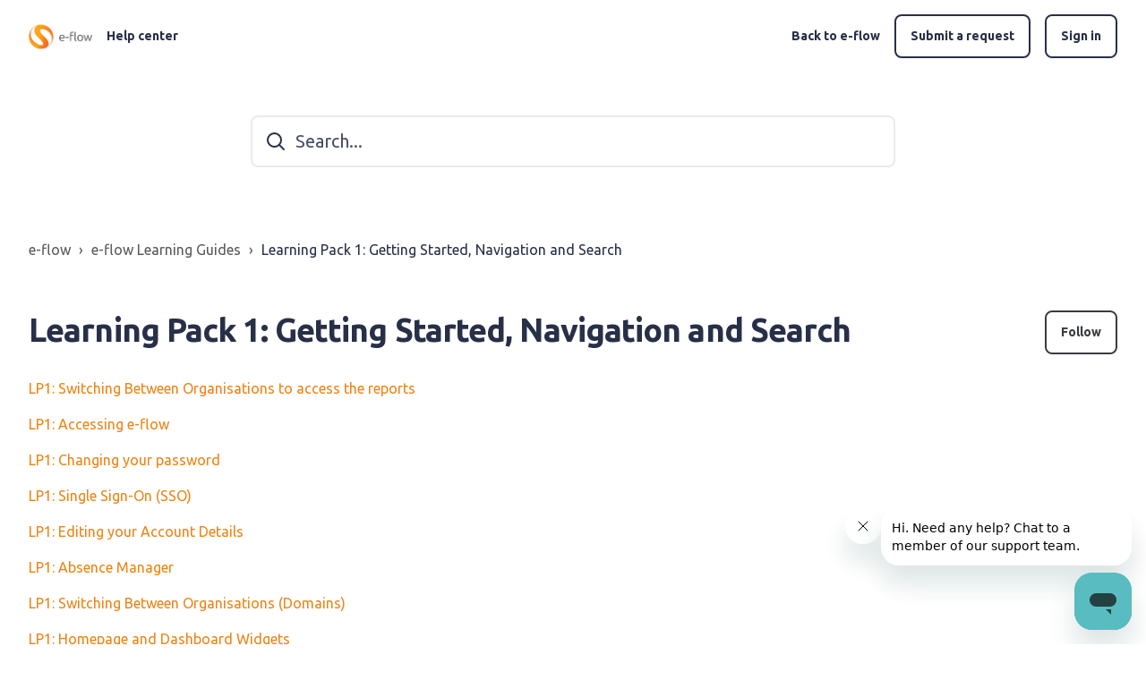

--- FILE ---
content_type: text/html; charset=utf-8
request_url: https://helpdesk.sunbrandingsolutions.com/hc/en-gb/sections/15314201619101-Learning-Pack-1-Getting-Started-Navigation-and-Search
body_size: 9138
content:
<!DOCTYPE html>
<html dir="ltr" lang="en-GB">
<head>
  <meta charset="utf-8" />
  <!-- v26840 -->


  <title>Learning Pack 1: Getting Started, Navigation and Search &ndash; e-flow</title>

  

  <link rel="canonical" href="https://helpdesk.sunbrandingsolutions.com/hc/en-gb/sections/15314201619101-Learning-Pack-1-Getting-Started-Navigation-and-Search">
<link rel="alternate" hreflang="en-gb" href="https://helpdesk.sunbrandingsolutions.com/hc/en-gb/sections/15314201619101-Learning-Pack-1-Getting-Started-Navigation-and-Search">
<link rel="alternate" hreflang="x-default" href="https://helpdesk.sunbrandingsolutions.com/hc/en-gb/sections/15314201619101-Learning-Pack-1-Getting-Started-Navigation-and-Search">

  <link rel="stylesheet" href="//static.zdassets.com/hc/assets/application-f34d73e002337ab267a13449ad9d7955.css" media="all" id="stylesheet" />
  <link rel="stylesheet" type="text/css" href="/hc/theming_assets/507727/96431/style.css?digest=27405885880477">

  <link rel="icon" type="image/x-icon" href="/hc/theming_assets/01JP0D0X3H8S2PXPTDTFQ5XS0S">

    

  <meta name="viewport" content="width=device-width, initial-scale=1.0" />
<link rel="preconnect" href="https://fonts.gstatic.com" />








































































  <link href="https://fonts.googleapis.com/css2?family=Ubuntu:ital,wght@0,400;0,600;0,700;1,400;1,600;1,700&display=swap"
      rel="stylesheet">











































































  <link href="https://fonts.googleapis.com/css2?family=Ubuntu:ital,wght@0,400;0,600;0,700;1,400;1,600;1,700&display=swap"
      rel="stylesheet">




<link rel="stylesheet" href="https://use.fontawesome.com/releases/v6.5.2/css/all.css">
<link rel="stylesheet" href="//cdn.jsdelivr.net/gh/highlightjs/cdn-release@10.7.2/build/styles/github.min.css">
<link rel="stylesheet" href="/hc/theming_assets/01JP0D0VNAQGV2B523YQX7X1AY" />
<script src="//cdn.jsdelivr.net/npm/jquery@3.6.0/dist/jquery.min.js"></script>
<script src="//cdn.jsdelivr.net/gh/highlightjs/cdn-release@10.7.2/build/highlight.min.js"></script>

<link
  rel="stylesheet"
  href="https://cdn.jsdelivr.net/npm/@fancyapps/ui@5.0/dist/fancybox/fancybox.css"
/>
<script src="https://cdn.jsdelivr.net/npm/@fancyapps/ui@5.0/dist/fancybox/fancybox.umd.js"></script>
<script>
  window.LotusConfig = {};
  LotusConfig.css = {
    activeClass: 'is-active',
    hiddenClass: 'is-hidden'
  };
  LotusConfig.signedIn = false;
  LotusConfig.infoTitle =  "Note";
  LotusConfig.successTitle =  "Success";
  LotusConfig.warningTitle =  "Warning";
  LotusConfig.dangerTitle =  "Danger";
</script>
<script defer src="https://cdn.jsdelivr.net/npm/@alpinejs/intersect@3.x.x/dist/cdn.min.js"></script>

<script defer src="https://cdn.jsdelivr.net/npm/alpinejs@3.x.x/dist/cdn.min.js"></script>
<script src="https://cdn.jsdelivr.net/npm/dompurify@3.1.0/dist/purify.min.js"></script>

<script>
  document.addEventListener("alpine:init", () => {
    Alpine.store('mobileMenu', {
      isOpen: false,
    });
  });
</script>
<script src="/hc/theming_assets/01JP0D0V2KV9FQ2ZSEAWNQNF88"></script>
<script src="/hc/theming_assets/01JP0D0VNNAPBX04Z16K77V2W9"></script>
<script src="/hc/theming_assets/01JP0D0TT7ND85XDM74CG5DX3C"></script>
<script src="/hc/theming_assets/01JP0D0VJ146RV6WFC9GDS59WJ"></script>
<script src="/hc/theming_assets/01JP0D0V0A6GD92P8K4WTWWP96"></script>
<script src="/hc/theming_assets/01JP0D0VQ98WA6AT0CVPTD33VR"></script>
<script defer src="/hc/theming_assets/01JP0D0VBDEGHWWXMTY9G4FYEG" ></script>
<script src="/hc/theming_assets/01JP0D0VAJTE9MAHCZZVK1C08Q"></script>
<script type="text/javascript">
  // Load ES module polyfill only for browsers that don't support ES modules
  if (!(HTMLScriptElement.supports && HTMLScriptElement.supports('importmap'))) {
    document.write('<script async src="/hc/theming_assets/01J4PFTPRWF61GN3QJ5541JY4J"><\/script>');
  }
</script>
<script type="importmap">
{
  "imports": {
    "new-request-form": "/hc/theming_assets/01JP0D0VYE5X3WDV0A2XZGD71J",
    "flash-notifications": "/hc/theming_assets/01JP0D0TRR2M50VA6ER50A1K6Y",
    "new-request-form-translations": "/hc/theming_assets/01JP0D0VVCGEX078BPBSEKJRDV",
    "shared": "/hc/theming_assets/01JP0D0TX0679DKSQPCB4W95N5",
    "wysiwyg": "/hc/theming_assets/01JP0D0W1F4V716B73F5GKRZVP"
  }
}
</script>







  <script src="/hc/theming_assets/01JP0D0VE1QKQXY5YEAA938JZC"></script>

  
</head>
<body class="">
  
  
  

  <a class="lt-skip-navigation" tabindex="1" href="#main-content">Skip to main content</a>

<svg hidden xmlns="http://www.w3.org/2000/svg">
  <symbol id="icon-chevron-down">
    <path stroke-linecap="round" stroke-linejoin="round" d="M19.5 8.25l-7.5 7.5-7.5-7.5" />
  </symbol>
  <symbol id="icon-article">
    <path stroke-linecap="round" stroke-linejoin="round" d="M19.5 14.25v-2.625a3.375 3.375 0 00-3.375-3.375h-1.5A1.125 1.125 0 0113.5 7.125v-1.5a3.375 3.375 0 00-3.375-3.375H8.25m0 12.75h7.5m-7.5 3H12M10.5 2.25H5.625c-.621 0-1.125.504-1.125 1.125v17.25c0 .621.504 1.125 1.125 1.125h12.75c.621 0 1.125-.504 1.125-1.125V11.25a9 9 0 00-9-9z" />
  </symbol>
  <symbol id="icon-post">
    <path stroke-linecap="round" stroke-linejoin="round" d="M10.34 15.84c-.688-.06-1.386-.09-2.09-.09H7.5a4.5 4.5 0 110-9h.75c.704 0 1.402-.03 2.09-.09m0 9.18c.253.962.584 1.892.985 2.783.247.55.06 1.21-.463 1.511l-.657.38c-.551.318-1.26.117-1.527-.461a20.845 20.845 0 01-1.44-4.282m3.102.069a18.03 18.03 0 01-.59-4.59c0-1.586.205-3.124.59-4.59m0 9.18a23.848 23.848 0 018.835 2.535M10.34 6.66a23.847 23.847 0 008.835-2.535m0 0A23.74 23.74 0 0018.795 3m.38 1.125a23.91 23.91 0 011.014 5.395m-1.014 8.855c-.118.38-.245.754-.38 1.125m.38-1.125a23.91 23.91 0 001.014-5.395m0-3.46c.495.413.811 1.035.811 1.73 0 .695-.316 1.317-.811 1.73m0-3.46a24.347 24.347 0 010 3.46" />
  </symbol>
  <symbol id="icon-comment">
    <path stroke-linecap="round" stroke-linejoin="round" d="M2.25 12.76c0 1.6 1.123 2.994 2.707 3.227 1.068.157 2.148.279 3.238.364.466.037.893.281 1.153.671L12 21l2.652-3.978c.26-.39.687-.634 1.153-.67 1.09-.086 2.17-.208 3.238-.365 1.584-.233 2.707-1.626 2.707-3.228V6.741c0-1.602-1.123-2.995-2.707-3.228A48.394 48.394 0 0012 3c-2.392 0-4.744.175-7.043.513C3.373 3.746 2.25 5.14 2.25 6.741v6.018z" />
  </symbol>
  <symbol id="icon-user">
    <path fill-rule="evenodd" d="M18 10a8 8 0 11-16 0 8 8 0 0116 0zm-5.5-2.5a2.5 2.5 0 11-5 0 2.5 2.5 0 015 0zM10 12a5.99 5.99 0 00-4.793 2.39A6.483 6.483 0 0010 16.5a6.483 6.483 0 004.793-2.11A5.99 5.99 0 0010 12z" clip-rule="evenodd" />
  </symbol>
  <symbol id="hand-thumb-down">
    <path stroke-linecap="round" stroke-linejoin="round" d="M7.5 15h2.25m8.024-9.75c.011.05.028.1.052.148.591 1.2.924 2.55.924 3.977a8.96 8.96 0 01-.999 4.125m.023-8.25c-.076-.365.183-.75.575-.75h.908c.889 0 1.713.518 1.972 1.368.339 1.11.521 2.287.521 3.507 0 1.553-.295 3.036-.831 4.398C20.613 14.547 19.833 15 19 15h-1.053c-.472 0-.745-.556-.5-.96a8.95 8.95 0 00.303-.54m.023-8.25H16.48a4.5 4.5 0 01-1.423-.23l-3.114-1.04a4.5 4.5 0 00-1.423-.23H6.504c-.618 0-1.217.247-1.605.729A11.95 11.95 0 002.25 12c0 .434.023.863.068 1.285C2.427 14.306 3.346 15 4.372 15h3.126c.618 0 .991.724.725 1.282A7.471 7.471 0 007.5 19.5a2.25 2.25 0 002.25 2.25.75.75 0 00.75-.75v-.633c0-.573.11-1.14.322-1.672.304-.76.93-1.33 1.653-1.715a9.04 9.04 0 002.86-2.4c.498-.634 1.226-1.08 2.032-1.08h.384" />
  </symbol>
  <symbol id="hand-thumb-up">
    <path stroke-linecap="round" stroke-linejoin="round" d="M6.633 10.5c.806 0 1.533-.446 2.031-1.08a9.041 9.041 0 012.861-2.4c.723-.384 1.35-.956 1.653-1.715a4.498 4.498 0 00.322-1.672V3a.75.75 0 01.75-.75A2.25 2.25 0 0116.5 4.5c0 1.152-.26 2.243-.723 3.218-.266.558.107 1.282.725 1.282h3.126c1.026 0 1.945.694 2.054 1.715.045.422.068.85.068 1.285a11.95 11.95 0 01-2.649 7.521c-.388.482-.987.729-1.605.729H13.48c-.483 0-.964-.078-1.423-.23l-3.114-1.04a4.501 4.501 0 00-1.423-.23H5.904M14.25 9h2.25M5.904 18.75c.083.205.173.405.27.602.197.4-.078.898-.523.898h-.908c-.889 0-1.713-.518-1.972-1.368a12 12 0 01-.521-3.507c0-1.553.295-3.036.831-4.398C3.387 10.203 4.167 9.75 5 9.75h1.053c.472 0 .745.556.5.96a8.958 8.958 0 00-1.302 4.665c0 1.194.232 2.333.654 3.375z" />
  </symbol>
  <symbol id="icon-menu">
    <path d="M17.25 12C17.25 11.8011 17.329 11.6103 17.4697 11.4697C17.6103 11.329 17.8011 11.25 18 11.25C18.1989 11.25 18.3897 11.329 18.5303 11.4697C18.671 11.6103 18.75 11.8011 18.75 12C18.75 12.1989 18.671 12.3897 18.5303 12.5303C18.3897 12.671 18.1989 12.75 18 12.75C17.8011 12.75 17.6103 12.671 17.4697 12.5303C17.329 12.3897 17.25 12.1989 17.25 12ZM11.25 12C11.25 11.8011 11.329 11.6103 11.4697 11.4697C11.6103 11.329 11.8011 11.25 12 11.25C12.1989 11.25 12.3897 11.329 12.5303 11.4697C12.671 11.6103 12.75 11.8011 12.75 12C12.75 12.1989 12.671 12.3897 12.5303 12.5303C12.3897 12.671 12.1989 12.75 12 12.75C11.8011 12.75 11.6103 12.671 11.4697 12.5303C11.329 12.3897 11.25 12.1989 11.25 12ZM5.25 12C5.25 11.8011 5.32902 11.6103 5.46967 11.4697C5.61032 11.329 5.80109 11.25 6 11.25C6.19891 11.25 6.38968 11.329 6.53033 11.4697C6.67098 11.6103 6.75 11.8011 6.75 12C6.75 12.1989 6.67098 12.3897 6.53033 12.5303C6.38968 12.671 6.19891 12.75 6 12.75C5.80109 12.75 5.61032 12.671 5.46967 12.5303C5.32902 12.3897 5.25 12.1989 5.25 12Z" stroke-width="1.5" stroke-linecap="round" stroke-linejoin="round"/>
  </symbol>
   <symbol id="icon-search">
    <path stroke-linecap="round" stroke-linejoin="round" d="M21 21l-5.197-5.197m0 0A7.5 7.5 0 105.196 5.196a7.5 7.5 0 0010.607 10.607z" />
  </symbol>
</svg>

<div class="lt-layout">
  <header class="lt-topbar lt-container lt-py-3 lt-mb-8 lt-d-print-none" data-topbar>
    <div class="lt-container-inner lt-d-flex lt-align-items-center lt-justify-content-between lt-w-100">
      <div class="lt-d-flex lt-align-items-center">
        <a title="Home" href="/hc/en-gb">
          <img class="lt-topbar__logo lt-flex-shrink-0" src="/hc/theming_assets/01JRWXWB9STXY7XAAGAX45FBJK" alt="Logo">
        </a>
        
          <div class="lt-d-none lt-d-sm-inline-flex lt-ms-3">
            
              Help center
            
          </div>
        
      </div>

      <button
        class="lt-menu-toggle"
        aria-label="Toggle navigation menu"
        aria-controls="user-nav"
        x-data="{}"
        x-bind:aria-expanded="$store.mobileMenu.isOpen"
        x-bind:class="{'is-active': $store.mobileMenu.isOpen}"
        x-on:click="$store.mobileMenu.isOpen = !$store.mobileMenu.isOpen"
        x-on:keydown.escape="$store.mobileMenu.isOpen = false"
        >
        <span></span>
      </button>

      <nav
        class="lt-topbar__controls lt-d-flex lt-flex-column lt-align-items-start lt-flex-lg-row lt-align-items-lg-center"
        id="user-nav"
        x-data="{}"
        x-bind:class="{'is-active': $store.mobileMenu.isOpen}"
        x-on:keydown.escape="$store.mobileMenu.isOpen = false">


          <div class="lt-d-flex lt-justify-content-between lt-align-items-center lt-d-lg-none lt-w-100 lt-order-first lt-gap-3">
            <img class="lt-topbar__logo lt-d-flex lt-flex-shrink-1" src="/hc/theming_assets/01JRWXWB9STXY7XAAGAX45FBJK" alt="Logo">
            <button class="lt-btn lt-btn--icon lt-flex-shrink-0" type="button" x-on:click="$store.mobileMenu.isOpen = !$store.mobileMenu.isOpen">
              <svg  class="topbar__close" xmlns="http://www.w3.org/2000/svg" fill="none" viewBox="0 0 24 24" stroke-width="1.5" stroke="currentColor">
                <path stroke-linecap="round" stroke-linejoin="round" d="M6 18L18 6M6 6l12 12" />
              </svg>
            </button>
          </div>

        
          <a class="lt-topbar__link"
              href="https://www.e-flow.app">
            
              Back to e-flow
            
          </a>
        

        

        
        

        
        
          <a class="lt-btn lt-btn--topbar" href="/hc/en-gb/requests/new">Submit a request</a>
        
        
          
            <a class="lt-btn lt-btn--topbar" rel="nofollow" data-auth-action="signin" title="Opens a dialogue" role="button" href="https://sunbranding.zendesk.com/access?brand_id=96431&amp;return_to=https%3A%2F%2Fhelpdesk.sunbrandingsolutions.com%2Fhc%2Fen-gb%2Fsections%2F15314201619101-Learning-Pack-1-Getting-Started-Navigation-and-Search">
              Sign in
            </a>
          
        
      </nav>
    </div>
  </header>
  <div class="lt-layout__main">


  <main role="main">
    <div class="lt-hero-unit lt-container lt-py-7 lt-mt-n8 lt-d-print-none">
  <div class="lt-container-inner">
    <div class="lt-search-wrap">
      <svg xmlns="http://www.w3.org/2000/svg" fill="none" viewBox="0 0 24 24" stroke-width="2">
         <use xlink:href="#icon-search"></use>
      </svg>
      <form role="search" class="search" data-search="" data-instant="true" autocomplete="off" action="/hc/en-gb/search" accept-charset="UTF-8" method="get"><input type="hidden" name="utf8" value="&#x2713;" autocomplete="off" /><input type="search" name="query" id="query" placeholder="Search..." autocomplete="off" aria-label="Search..." /></form>
      </div>
  </div>
</div>

<div class="lt-breadcrumbs-wrapper lt-mb-8 lt-container lt-d-print-none">
  <div class="lt-container-inner"><nav aria-label="Current location">
  <ol class="breadcrumbs">
    
      <li>
        
          <a href="/hc/en-gb">e-flow</a>
        
      </li>
    
      <li>
        
          <a href="/hc/en-gb/categories/15313636359197-e-flow-Learning-Guides">e-flow Learning Guides</a>
        
      </li>
    
      <li>
        
          <a href="/hc/en-gb/sections/15314201619101-Learning-Pack-1-Getting-Started-Navigation-and-Search">Learning Pack 1: Getting Started, Navigation and Search</a>
        
      </li>
    
  </ol>
</nav>
</div>
</div>

<div class="lt-container section-page lt-pb-8">
  <div class="lt-container-inner">
    <div class="lt-header lt-d-md-flex lt-justify-content-between" id="main-content">
      <div class="lt-me-4 lt-mb-5 lt-flow">
        <h1>
          Learning Pack 1: Getting Started, Navigation and Search
        </h1>
        
      </div>

      
        <div class="lt-section-subscribe lt-pt-3 lt-pt-md-0">
          <div data-helper="subscribe" data-json="{&quot;item&quot;:&quot;section&quot;,&quot;url&quot;:&quot;/hc/en-gb/sections/15314201619101-Learning-Pack-1-Getting-Started-Navigation-and-Search/subscription.json?to=section&quot;,&quot;follow_label&quot;:&quot;Follow&quot;,&quot;unfollow_label&quot;:&quot;Unfollow&quot;,&quot;following_label&quot;:&quot;Following&quot;,&quot;can_subscribe&quot;:true,&quot;is_subscribed&quot;:false,&quot;options&quot;:[{&quot;label&quot;:&quot;New articles&quot;,&quot;url&quot;:&quot;/hc/en-gb/sections/15314201619101-Learning-Pack-1-Getting-Started-Navigation-and-Search/subscription.json?subscribe_to_grandchildren=false&quot;,&quot;selected&quot;:false},{&quot;label&quot;:&quot;New articles and comments&quot;,&quot;url&quot;:&quot;/hc/en-gb/sections/15314201619101-Learning-Pack-1-Getting-Started-Navigation-and-Search/subscription.json?subscribe_to_grandchildren=true&quot;,&quot;selected&quot;:false}]}"></div>
        </div>
      
    </div>

    

    
      <ul role="list" class="lt-article-list lt-mb-4">
        
          <li class="lt-article-list-item ">
            <a class="lt-article-list-item__link" href="/hc/en-gb/articles/31974040498333-LP1-Switching-Between-Organisations-to-access-the-reports">LP1: Switching Between Organisations to access the reports</a>
            
          </li>
        
          <li class="lt-article-list-item ">
            <a class="lt-article-list-item__link" href="/hc/en-gb/articles/206238989-LP1-Accessing-e-flow">LP1: Accessing e-flow</a>
            
          </li>
        
          <li class="lt-article-list-item ">
            <a class="lt-article-list-item__link" href="/hc/en-gb/articles/202791861-LP1-Changing-your-password">LP1: Changing your password</a>
            
          </li>
        
          <li class="lt-article-list-item ">
            <a class="lt-article-list-item__link" href="/hc/en-gb/articles/4403671805201-LP1-Single-Sign-On-SSO">LP1: Single Sign-On (SSO)</a>
            
          </li>
        
          <li class="lt-article-list-item ">
            <a class="lt-article-list-item__link" href="/hc/en-gb/articles/360015852457-LP1-Editing-your-Account-Details">LP1: Editing your Account Details</a>
            
          </li>
        
          <li class="lt-article-list-item ">
            <a class="lt-article-list-item__link" href="/hc/en-gb/articles/205335471-LP1-Absence-Manager">LP1: Absence Manager</a>
            
          </li>
        
          <li class="lt-article-list-item ">
            <a class="lt-article-list-item__link" href="/hc/en-gb/articles/115002740369-LP1-Switching-Between-Organisations-Domains">LP1: Switching Between Organisations (Domains)</a>
            
          </li>
        
          <li class="lt-article-list-item ">
            <a class="lt-article-list-item__link" href="/hc/en-gb/articles/360011454797-LP1-Homepage-and-Dashboard-Widgets">LP1: Homepage and Dashboard Widgets</a>
            
          </li>
        
          <li class="lt-article-list-item ">
            <a class="lt-article-list-item__link" href="/hc/en-gb/articles/208974165-LP1-Global-Search">LP1: Global Search</a>
            
          </li>
        
          <li class="lt-article-list-item ">
            <a class="lt-article-list-item__link" href="/hc/en-gb/articles/208259709-LP1-Quick-Search">LP1: Quick Search</a>
            
          </li>
        
          <li class="lt-article-list-item ">
            <a class="lt-article-list-item__link" href="/hc/en-gb/articles/115003345885-LP1-Search-Syntax">LP1: Search Syntax</a>
            
          </li>
        
          <li class="lt-article-list-item ">
            <a class="lt-article-list-item__link" href="/hc/en-gb/articles/4419475657745-LP1-Configuring-Your-Task-Page">LP1:  Configuring Your Task Page</a>
            
          </li>
        
      </ul>
    

    
  </div>
</div>

  </main>

  </div>
  <footer class="lt-footer lt-container lt-py-8 lt-d-print-none">
    <div class="lt-container-inner lt-d-flex lt-flex-column lt-flex-sm-row lt-justify-content-between">
      <div class="lt-footer__copyright copyright lt-mb-4 lt-mb-sm-0 lt-flow">
        <p>&copy; e-flow</p>
        
      </div>
      <div>
        
          <a href="https://facebook.com" target="_blank" class="lt-footer__social-link fa-brands fa-facebook">
            <span class="sr-only">Facebook</span>
          </a>
        
        
          <a href="#" target="_blank" class="lt-footer__social-link fa-brands fa-x-twitter">
         
            <span class="sr-only">Twitter</span>
          </a>
        
        
          <a href="https://youtube.com" target="_blank" class="lt-footer__social-link fa-brands fa-youtube">
            <span class="sr-only">YouTube</span>
          </a>
        
        
          <a href="https://uk.linkedin.com/company/sun-branding" target="_blank" class="lt-footer__social-link fa-brands fa-linkedin">
            <span class="sr-only">LinkedIn</span>
          </a>
        
        
          <a href="https://www.instagram.com/" target="_blank" class="lt-footer__social-link fa-brands fa-instagram">
            <span class="sr-only">Instagram</span>
          </a>
        
      </div>
    </div>
  </footer>
</div>

<button class="lt-scroll-to-top lt-d-print-none lt-p-0 lt-d-none lt-d-md-flex lt-justify-content-center lt-align-items-center" data-scroll-to-top>
  <div class="sr-only">Return to top</div>
  <svg xmlns="http://www.w3.org/2000/svg" aria-hidden="true" fill="none" viewBox="0 0 24 24" stroke-width="2" stroke="currentColor" width="16" height="16">
    <path stroke-linecap="round" stroke-linejoin="round" d="M4.5 15.75l7.5-7.5 7.5 7.5" />
  </svg>
</button>



<div 
  class="lt-backdrop"
  x-data=""
  x-bind:class="{'is-active': $store.mobileMenu.isOpen}"
  x-on:click="$store.mobileMenu.isOpen = false">
</div>


<div hidden data-popular-searches>
  
    tasks, approvals, artwork
  
</div>
<script src="/hc/theming_assets/01JP0D0V4X65Z0WK3DFKM0W5P2"></script>
<script src="/hc/theming_assets/01JP0D0TT9PX0BENGB3T4N11WC"></script>
<script src="/hc/theming_assets/01JP0D0VAH33WT8DJFJXG1NQ4F"></script>

  <script src="/hc/theming_assets/01JP0D0V22MZKZY9V2V1J4P5FE"></script>




  <!-- / -->

  
  <script src="//static.zdassets.com/hc/assets/en-gb.0effdf09bde57a2e0f87.js"></script>
  

  <script type="text/javascript">
  /*

    Greetings sourcecode lurker!

    This is for internal Zendesk and legacy usage,
    we don't support or guarantee any of these values
    so please don't build stuff on top of them.

  */

  HelpCenter = {};
  HelpCenter.account = {"subdomain":"sunbranding","environment":"production","name":"Support @ Sun Branding Solutions"};
  HelpCenter.user = {"identifier":"da39a3ee5e6b4b0d3255bfef95601890afd80709","email":null,"name":"","role":"anonymous","avatar_url":"https://assets.zendesk.com/hc/assets/default_avatar.png","is_admin":false,"organizations":[],"groups":[]};
  HelpCenter.internal = {"asset_url":"//static.zdassets.com/hc/assets/","web_widget_asset_composer_url":"https://static.zdassets.com/ekr/snippet.js","current_session":{"locale":"en-gb","csrf_token":null,"shared_csrf_token":null},"usage_tracking":{"event":"section_viewed","data":"[base64]","url":"https://helpdesk.sunbrandingsolutions.com/hc/activity"},"current_record_id":null,"current_record_url":null,"current_record_title":null,"current_text_direction":"ltr","current_brand_id":96431,"current_brand_name":"Support Helpdesk","current_brand_url":"https://sunbranding.zendesk.com","current_brand_active":true,"current_path":"/hc/en-gb/sections/15314201619101-Learning-Pack-1-Getting-Started-Navigation-and-Search","show_autocomplete_breadcrumbs":true,"user_info_changing_enabled":false,"has_user_profiles_enabled":false,"has_end_user_attachments":true,"user_aliases_enabled":false,"has_anonymous_kb_voting":true,"has_multi_language_help_center":true,"show_at_mentions":false,"embeddables_config":{"embeddables_web_widget":true,"embeddables_help_center_auth_enabled":false,"embeddables_connect_ipms":false},"answer_bot_subdomain":"static","gather_plan_state":"subscribed","has_article_verification":false,"has_gather":true,"has_ckeditor":true,"has_community_enabled":false,"has_community_badges":true,"has_community_post_content_tagging":false,"has_gather_content_tags":true,"has_guide_content_tags":true,"has_user_segments":true,"has_answer_bot_web_form_enabled":true,"has_garden_modals":false,"theming_cookie_key":"hc-da39a3ee5e6b4b0d3255bfef95601890afd80709-2-preview","is_preview":false,"has_search_settings_in_plan":true,"theming_api_version":4,"theming_settings":{"toggle_translations":false,"animate":true,"logo":"/hc/theming_assets/01JRWXWB9STXY7XAAGAX45FBJK","logo_height":"36px","favicon":"/hc/theming_assets/01JP0D0X3H8S2PXPTDTFQ5XS0S","color_bg_body":"#fff","color_bg_secondary":"#F2F2F2","color_bg_cta":"#ECF3FE","color_brand_primary":"#2863F6","color_brand_primary_inverse":"#fff","color_secondary_button":"#393B3F","color_tertiary_button":"#393B3F","color_text_primary":"#282f48","color_text_secondary":"#5A5A5A","color_link":"rgba(237, 132, 21, 1)","color_link_hover":"rgba(241, 168, 81, 1)","color_border":"#EBEBEB","block_bg":"#1C1C1C","block_text_color":"#fff","color_brand_info":"rgba(3, 117, 220, 1)","color_brand_success":"#05BB0C","color_brand_warning":"#DB8709","color_brand_danger":"#C70606","border_radius_base":"8px","border_radius_lg":"16px","border_width":"2px","font_size_base":"16px","heading_font":"'Ubuntu', sans-serif","heading_font_weight":"600","font_family_base":"'Ubuntu', sans-serif","line_height_body":"1.5","line_height_heading":"1.2","topbar_bg":"#fff","topbar_text_color":"#282f48","help_center_name":"Help center","show_category_menu":false,"show_sign_in":true,"show_submit_a_request":true,"topbar_link_1_title":"Back to e-flow","topbar_link_1_url":"https://www.e-flow.app","topbar_link_2_title":"","topbar_link_2_url":"","topbar_link_3_title":"","topbar_link_3_url":"#link3","footer_bg":"#1C1C1C","footer_text_color":"#fff","toggle_footer_creator_text":false,"show_info_block":false,"toggle_custom_blocks":true,"promoted_articles_type":"list","category_tree_type":"accordion","category_tree_boxes_alignment":"start","show_recent_activities":"hidden","toggle_contact_boxes":true,"toggle_bottom_cta":true,"categories_per_line":5,"promoted_articles_per_line":5,"hero_unit_alignment":"center","hero_unit_bg":"rgba(255, 248, 235, 0.01)","show_hero_unit_image":true,"hero_unit_mask_bg":"rgba(230, 177, 33, 0.2)","hero_homepage_image":"/hc/theming_assets/01JRZA01FNXKT2PG56JCSQ6CYX","hero_unit_color_text":"rgba(51, 46, 72, 1)","hero_title":"How can we help?","search_placeholder":"Search...","show_hero_unit_button":true,"show_popular_searches":true,"popular_searches_label":"Popular","popular_searches_keywords":"tasks, approvals, artwork","info_block_title":"Information","info_block_text":"COVID-19 might have sent us home, but we are still there for you via email and chat. Delivery info COVID-19 Your parcel will arrive on time. All orders can be processed normally. The highest hygiene standards apply in our warehouse as well as at delivery. This also applies to your package and the products you order.","custom_blocks_alignment":"center","custom_blocks_per_line":4,"icon_color":"rgba(237, 132, 21, 1)","icon_height":"64px","custom_block_1_type":"custom","custom_block_1_icon":"/hc/theming_assets/01JP0D0XV7DK556KSJQYVJ2K7A","custom_block_1_title":"FAQ","custom_block_1_description":"Review common questions about e-flow","custom_block_1_url":"https://helpdesk.sunbrandingsolutions.com/hc/en-gb/categories/15313660877853-Frequently-Asked-Questions","custom_block_2_type":"custom","custom_block_2_icon":"/hc/theming_assets/01JP0D0Y3TK3D5BKXMKXXVQWYC","custom_block_2_title":"Guides","custom_block_2_description":"View our learning guides for e-flow help, tips and tricks","custom_block_2_url":"https://helpdesk.sunbrandingsolutions.com/hc/en-gb/categories/15313636359197-e-flow-Learning-Guides","custom_block_3_type":"community","custom_block_3_icon":"/hc/theming_assets/01JP0D0YFZY5V9JM177FGBYDBQ","custom_block_3_title":"Contact us","custom_block_3_description":"Request support from the e-flow Team. We're here to help between 08:00 - 23:00 (UK) Monday - Friday","custom_block_3_url":"#","custom_block_4_type":"hidden","custom_block_4_icon":"/hc/theming_assets/01JP0D0XV7DK556KSJQYVJ2K7A","custom_block_4_title":"Hidden","custom_block_4_description":"Custom block text","custom_block_4_url":"#","custom_block_5_type":"hidden","custom_block_5_icon":"/hc/theming_assets/01JP0D0Y3TK3D5BKXMKXXVQWYC","custom_block_5_title":"Hidden","custom_block_5_description":"Custom block text","custom_block_5_url":"#","custom_block_6_type":"hidden","custom_block_6_icon":"/hc/theming_assets/01JP0D0YFZY5V9JM177FGBYDBQ","custom_block_6_title":"Hidden","custom_block_6_description":"Custom block text","custom_block_6_url":"#","cta_alignment":"center","bottom_cta_title":"Can't find what you're looking for?","bottom_cta_subtitle":"Our customer care team is here for you!","contact_boxes_title":"More Resources","contact_boxes_per_line":3,"contact_boxes_icon_size":"32px","contact_box_1_toggle":true,"contact_box_1_link_toggle":false,"contact_box_1_url":"#","contact_box_1_icon":"/hc/theming_assets/01JRWZQ4QRF92TNYHH32B8CMQB","contact_box_1_title":"Contact us:","contact_box_1_text":"support@e-flow.app; +44 (0) 1274 288 270 or  +1 (888) 409 1917","contact_box_2_toggle":true,"contact_box_2_link_toggle":false,"contact_box_2_url":"#","contact_box_2_icon":"/hc/theming_assets/01JP0D0ZPBRCMBFS8FQSJMYPD2","contact_box_2_title":"Our helpline hours:","contact_box_2_text":"8:00am - 23:00pm UK Monday to Friday","contact_box_3_toggle":true,"contact_box_3_link_toggle":true,"contact_box_3_url":"https://sunbranding.com/","contact_box_3_icon":"/hc/theming_assets/01JRWZ8YR2DJ88Q1HHVF74G8RW","contact_box_3_title":"Visit Sun Branding","contact_box_3_text":"See our latest work, news and views","contact_box_4_toggle":true,"contact_box_4_link_toggle":true,"contact_box_4_url":"https://uk.linkedin.com/company/sun-branding","contact_box_4_icon":"/hc/theming_assets/01JRWZ5AD6XE4F5J3NJ8WWYDEE","contact_box_4_title":"Follow us on LinkedIn","contact_box_4_text":"For how-to and support videos please visit our channel","facebook_url":"https://facebook.com","x_url":"#","youtube_url":"https://youtube.com","linkedin_url":"https://uk.linkedin.com/company/sun-branding","instagram_url":"https://www.instagram.com/","info_title":"Note","success_title":"Success","warning_title":"Warning","danger_title":"Danger","show_articles_in_section":true,"show_article_author":true,"show_article_comments":true,"show_follow_article":true,"show_print_article":true,"show_article_sharing":true,"show_article_boxes":false,"beautify_article":true,"show_follow_section":true,"show_follow_community_post":true,"show_print_post":true,"show_community_post_sharing":false,"show_follow_community_topic":true,"show_new_request_tip":true,"new_request_tip_text":"Aim to include as much information and detail in your request as possible to reduce delays between replies","error_page_articles_title":"These articles might be helpful","request_list_beta":false},"has_pci_credit_card_custom_field":false,"help_center_restricted":false,"is_assuming_someone_else":false,"flash_messages":[],"user_photo_editing_enabled":true,"user_preferred_locale":"en-gb","base_locale":"en-gb","login_url":"https://sunbranding.zendesk.com/access?brand_id=96431\u0026return_to=https%3A%2F%2Fhelpdesk.sunbrandingsolutions.com%2Fhc%2Fen-gb%2Fsections%2F15314201619101-Learning-Pack-1-Getting-Started-Navigation-and-Search","has_alternate_templates":false,"has_custom_statuses_enabled":true,"has_hc_generative_answers_setting_enabled":true,"has_generative_search_with_zgpt_enabled":false,"has_suggested_initial_questions_enabled":false,"has_guide_service_catalog":true,"has_service_catalog_search_poc":false,"has_service_catalog_itam":false,"has_csat_reverse_2_scale_in_mobile":false,"has_knowledge_navigation":false,"has_unified_navigation":false,"has_unified_navigation_eap_access":false,"has_csat_bet365_branding":false,"version":"v26840","dev_mode":false};
</script>

  
  
  <script src="//static.zdassets.com/hc/assets/hc_enduser-be182e02d9d03985cf4f06a89a977e3d.js"></script>
  <script type="text/javascript" src="/hc/theming_assets/507727/96431/script.js?digest=27405885880477"></script>
  
</body>
</html>

--- FILE ---
content_type: application/javascript
request_url: https://helpdesk.sunbrandingsolutions.com/hc/theming_assets/01JP0D0VJ146RV6WFC9GDS59WJ
body_size: -81
content:
(function ($, window, document) {
  const SearchResultsFilters = {
    init() {
      this.cacheElements();
      this.bindEvents();
    },
    cacheElements() {
      this.$subfilters = $('[data-search-subfilters]');
      this.$showMoreButton = this.$subfilters.find('[data-search-filter-show-more]');
    },
    bindEvents() {
      $(document).on('click', '[data-search-filter-toggle]', this.handleToggleFilter.bind(this));
      $(document).on('click', this.$showMoreButton, this.handleShowMore.bind(this));
    },
    handleToggleFilter(e) {
      const $filterToggle = $(e.target);
      const $list = $filterToggle.parents('[data-search-filter]').find('[data-search-filter-list]');
      $filterToggle.toggleClass(LotusConfig.css.activeClass);
      $list.toggleClass('lt-d-none');
    },
    handleShowMore() {
      this.$subfilters.addClass('lt-search-result__subfilters--all');
    },
  };

  $(() => {
    SearchResultsFilters.init();
  });
}(jQuery, window, document));


--- FILE ---
content_type: application/javascript
request_url: https://helpdesk.sunbrandingsolutions.com/hc/theming_assets/01JP0D0VE1QKQXY5YEAA938JZC
body_size: -92
content:
document.addEventListener('alpine:init', () => {
  Alpine.data('sectionArticles', ({ sectionId, limit = 6 }) => ({
    articles: [],
    isLoaded: false,
    limit: limit,
    count: 0,
    KEY: `lotus:section:${sectionId}:${LotusUtils.getLocale()}`,
    CACHE_TTL: 60,

    getArticles() {
      if (!sectionId) return;

      const cachedSection = LotusUtils.getWithExpiry(this.KEY);

      if (cachedSection) {
        this.articles = cachedSection.articles;
        this.count = cachedSection.count;
        this.isLoaded = true;
      } else {
        this.fetchArticles(sectionId);
      }
    },

    async fetchArticles(sectionId) {
      try {
        const response = await fetch(`/api/v2/help_center/sections/${sectionId}/articles`);
        const data = await response.json();

        if (data.articles) {
          const articles = data.articles.slice(0, this.limit);

          this.articles = articles;
          this.isLoaded = true;
          this.count = data.count;

          const sectionData = {
            articles: articles,
            count: data.count,
          };

          LotusUtils.setWithExpiry(this.KEY, sectionData, this.CACHE_TTL);
        }
      } catch (error) {
        console.error(`Error fetching section articles: ${error}`);
      }
    },
  }));
});
